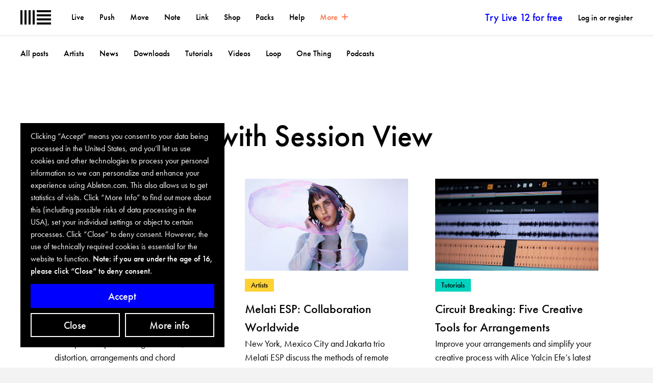

--- FILE ---
content_type: text/html; charset=utf-8
request_url: https://www.ableton.com/en/cookie-banner/?next=https://www.ableton.com/en/blog/tags/ableton-features/session-view/
body_size: 1270
content:

<div id="biscuits-overlay" class="abl-fixed abl-bottom-0 abl-left-0 abl-w-100vw abl-z-notification">
  <div class="abl-mxw-mx abl-mh-auto abl-ph-20-ms abl-pb-20-ms abl-ph-40-ml abl-pb-40-ml">
    <div class="abl-relative">
      <div class="abl-absolute abl-bottom-0 abl-w-third-md">
        <div role="region" aria-label='Cookie banner' class="abl-pa-10 abl-pa-20-ml bg-black text-white" aria-describedby="cookie-banner-description">
          <h2 class="abl-visually-hidden">Cookie banner</h2>
          <div id="cookie-banner-description" class="abl-type-12 abl-type-14-ms abl-type-16-ml abl-type-ct abl-type-cb">
            Clicking “Accept” means you consent to your data being processed in the United States, and you’ll let us use cookies and other technologies to process your personal information so we can personalize and enhance your experience using Ableton.com. This also allows us to get statistics of visits. Click “More Info” to find out more about this (including possible risks of data processing in the USA), set your individual settings or object to certain processes. Click “Close” to deny consent. However, the use of technically required cookies is essential for the website to function.
          <span class="abl-type-strong">
            Note: if you are under the age of 16, please click “Close“ to deny consent.
          </span>
          </div>
          <div class="abl-pt-10 abl-pt-20-ml">
            <div class="abl-notification-cookie-cta-grid">
              <button id="biscuits-close-button" class="abl-button abl-button--outline" type="button">Close</button>
              <button id="biscuits-accept-button" class="abl-button abl-button--primary abl-notification-cookie-cta-grid__main" type="button">Accept</button>
              <a id="biscuits-options-button" class="abl-button abl-button--outline" href="https://www.ableton.com/en/cookie-settings/?next=https://www.ableton.com/en/blog/tags/ableton-features/session-view/">More info</a>
            </div>
          </div>
        </div>
      </div>
    </div>
  </div>
</div>


--- FILE ---
content_type: application/javascript
request_url: https://cdn-resources.ableton.com/80bA26cPQ1hEJDFjpUKntxfqdmG3ZykO/static/scripts/dist/loopMain-bef59aaab8d3103ca34d.8e0df230f0d2.js
body_size: 1974
content:
(()=>{"use strict";function t(e){return t="function"==typeof Symbol&&"symbol"==typeof Symbol.iterator?function(t){return typeof t}:function(t){return t&&"function"==typeof Symbol&&t.constructor===Symbol&&t!==Symbol.prototype?"symbol":typeof t},t(e)}function e(t){var i="function"==typeof Map?new Map:void 0;return e=function(t){if(null===t||!function(t){try{return-1!==Function.toString.call(t).indexOf("[native code]")}catch(e){return"function"==typeof t}}(t))return t;if("function"!=typeof t)throw new TypeError("Super expression must either be null or a function");if(void 0!==i){if(i.has(t))return i.get(t);i.set(t,e)}function e(){return function(t,e,o){if(n())return Reflect.construct.apply(null,arguments);var i=[null];i.push.apply(i,e);var c=new(t.bind.apply(t,i));return o&&r(c,o.prototype),c}(t,arguments,o(this).constructor)}return e.prototype=Object.create(t.prototype,{constructor:{value:e,enumerable:!1,writable:!0,configurable:!0}}),r(e,t)},e(t)}function n(){try{var t=!Boolean.prototype.valueOf.call(Reflect.construct(Boolean,[],(function(){})))}catch(t){}return(n=function(){return!!t})()}function r(t,e){return r=Object.setPrototypeOf?Object.setPrototypeOf.bind():function(t,e){return t.__proto__=e,t},r(t,e)}function o(t){return o=Object.setPrototypeOf?Object.getPrototypeOf.bind():function(t){return t.__proto__||Object.getPrototypeOf(t)},o(t)}var i=function(e){!function(t,e){if("function"!=typeof e&&null!==e)throw new TypeError("Super expression must either be null or a function");t.prototype=Object.create(e&&e.prototype,{constructor:{value:t,writable:!0,configurable:!0}}),Object.defineProperty(t,"prototype",{writable:!1}),e&&r(t,e)}(u,e);var i,c=function(e){var r=n();return function(){var n,i=o(e);if(r){var c=o(this).constructor;n=Reflect.construct(i,arguments,c)}else n=i.apply(this,arguments);return function(e,n){if(n&&("object"==t(n)||"function"==typeof n))return n;if(void 0!==n)throw new TypeError("Derived constructors may only return object or undefined");return function(t){if(void 0===t)throw new ReferenceError("this hasn't been initialised - super() hasn't been called");return t}(e)}(this,n)}}(u);function u(){var t;return function(t,e){if(!(t instanceof e))throw new TypeError("Cannot call a class as a function")}(this,u),(t=c.call(this)).targetEl=document.getElementById(t.dataset.target),t.classList.add("abl-cursor-pointer"),t.addEventListener("click",(function(){t.targetEl.click()})),t}return i=u,Object.defineProperty(i,"prototype",{writable:!1}),i}(e(HTMLElement));function c(t,e){(null==e||e>t.length)&&(e=t.length);for(var n=0,r=Array(e);n<e;n++)r[n]=t[n];return r}function u(t){return u="function"==typeof Symbol&&"symbol"==typeof Symbol.iterator?function(t){return typeof t}:function(t){return t&&"function"==typeof Symbol&&t.constructor===Symbol&&t!==Symbol.prototype?"symbol":typeof t},u(t)}function a(t,e){for(var n=0;n<e.length;n++){var r=e[n];r.enumerable=r.enumerable||!1,r.configurable=!0,"value"in r&&(r.writable=!0),Object.defineProperty(t,l(r.key),r)}}function l(t){var e=function(t){if("object"!=u(t)||!t)return t;var e=t[Symbol.toPrimitive];if(void 0!==e){var n=e.call(t,"string");if("object"!=u(n))return n;throw new TypeError("@@toPrimitive must return a primitive value.")}return String(t)}(t);return"symbol"==u(e)?e:e+""}function f(t){if(void 0===t)throw new ReferenceError("this hasn't been initialised - super() hasn't been called");return t}function s(t){var e="function"==typeof Map?new Map:void 0;return s=function(t){if(null===t||!function(t){try{return-1!==Function.toString.call(t).indexOf("[native code]")}catch(e){return"function"==typeof t}}(t))return t;if("function"!=typeof t)throw new TypeError("Super expression must either be null or a function");if(void 0!==e){if(e.has(t))return e.get(t);e.set(t,n)}function n(){return function(t,e,n){if(p())return Reflect.construct.apply(null,arguments);var r=[null];r.push.apply(r,e);var o=new(t.bind.apply(t,r));return n&&y(o,n.prototype),o}(t,arguments,d(this).constructor)}return n.prototype=Object.create(t.prototype,{constructor:{value:n,enumerable:!1,writable:!0,configurable:!0}}),y(n,t)},s(t)}function p(){try{var t=!Boolean.prototype.valueOf.call(Reflect.construct(Boolean,[],(function(){})))}catch(t){}return(p=function(){return!!t})()}function y(t,e){return y=Object.setPrototypeOf?Object.setPrototypeOf.bind():function(t,e){return t.__proto__=e,t},y(t,e)}function d(t){return d=Object.setPrototypeOf?Object.getPrototypeOf.bind():function(t){return t.__proto__||Object.getPrototypeOf(t)},d(t)}var b=function(t){!function(t,e){if("function"!=typeof e&&null!==e)throw new TypeError("Super expression must either be null or a function");t.prototype=Object.create(e&&e.prototype,{constructor:{value:t,writable:!0,configurable:!0}}),Object.defineProperty(t,"prototype",{writable:!1}),e&&y(t,e)}(o,t);var e,n,r=function(t){var e=p();return function(){var n,r=d(t);if(e){var o=d(this).constructor;n=Reflect.construct(r,arguments,o)}else n=r.apply(this,arguments);return function(t,e){if(e&&("object"==u(e)||"function"==typeof e))return e;if(void 0!==e)throw new TypeError("Derived constructors may only return object or undefined");return f(t)}(this,n)}}(o);function o(){var t;return function(t,e){if(!(t instanceof e))throw new TypeError("Cannot call a class as a function")}(this,o),function(t){var e=arguments.length>1&&void 0!==arguments[1]?arguments[1]:"template";t.querySelectorAll(e).forEach((function(t){var e=document.createElement("div");e.innerHTML=t.innerHTML,t.replaceWith.apply(t,function(t){return function(t){if(Array.isArray(t))return c(t)}(t)||function(t){if("undefined"!=typeof Symbol&&null!=t[Symbol.iterator]||null!=t["@@iterator"])return Array.from(t)}(t)||function(t,e){if(t){if("string"==typeof t)return c(t,e);var n={}.toString.call(t).slice(8,-1);return"Object"===n&&t.constructor&&(n=t.constructor.name),"Map"===n||"Set"===n?Array.from(t):"Arguments"===n||/^(?:Ui|I)nt(?:8|16|32)(?:Clamped)?Array$/.test(n)?c(t,e):void 0}}(t)||function(){throw new TypeError("Invalid attempt to spread non-iterable instance.\nIn order to be iterable, non-array objects must have a [Symbol.iterator]() method.")}()}(e.childNodes))}))}(f(t=r.call(this))),t.replaceSelector=".js-load-more-cta-replace",t.ctaLink=t.querySelector(".js-load-more-cta-link"),t.href=t.ctaLink.getAttribute("href"),t.targetELement=document.getElementById(t.dataset.target),t.ctaButton=t.querySelector(".js-load-more-cta-button"),t.ctaButton.addEventListener("click",(function(){t.handleButtonClick()})),t.ctaTextLoaded=t.querySelector(".js-load-more-cta-text-initial"),t.ctaTextLoading=t.querySelector(".js-load-more-cta-text-loading"),t.loading=!1,function(t){var e=arguments.length>1&&void 0!==arguments[1]?arguments[1]:".js-fallback";t.querySelectorAll(e).forEach((function(t){return t.remove()}))}(f(t)),t}return e=o,(n=[{key:"loading",set:function(t){t!==this.loading&&(t?(this.ctaTextLoading.classList.remove("abl-hidden"),this.ctaTextLoaded.classList.add("abl-hidden"),this.ctaButton.disabled=!0):(this.ctaTextLoading.classList.add("abl-hidden"),this.ctaTextLoaded.classList.remove("abl-hidden"),this.ctaButton.disabled=!1))}},{key:"appendEntries",value:function(t,e,n){var r=t.getElementById(n),o=e.getElementById(n);o&&o.insertAdjacentHTML("beforeend",r.innerHTML)}},{key:"replaceElements",value:function(t,e,n){t.querySelectorAll(n).forEach((function(t){var n=e.getElementById(t.id);n&&n.replaceWith(t)}))}},{key:"handleButtonClick",value:function(){var t,e=this;this.loading=!0;var n=null===(t=this.targetELement)||void 0===t?void 0:t.lastChild;fetch(this.href).then((function(t){return t.text()})).then((function(t){var r=(new DOMParser).parseFromString(t,"text/html");if(e.appendEntries(r,document,e.dataset.target),e.replaceElements(r,document,e.replaceSelector),e.targetELement){var o=n.nextSibling;null===o.getAttribute("tabindex")&&o.setAttribute("tabindex","-1"),o.focus()}e.loading=!1})).catch((function(t){console.error(t),e.loading=!1}))}}])&&a(e.prototype,n),Object.defineProperty(e,"prototype",{writable:!1}),o}(s(HTMLElement));customElements.define("abl-click-remote",i),customElements.define("abl-load-more-cta",b)})();
//# sourceMappingURL=loopMain-bef59aaab8d3103ca34d.js.28fe75fde878.map